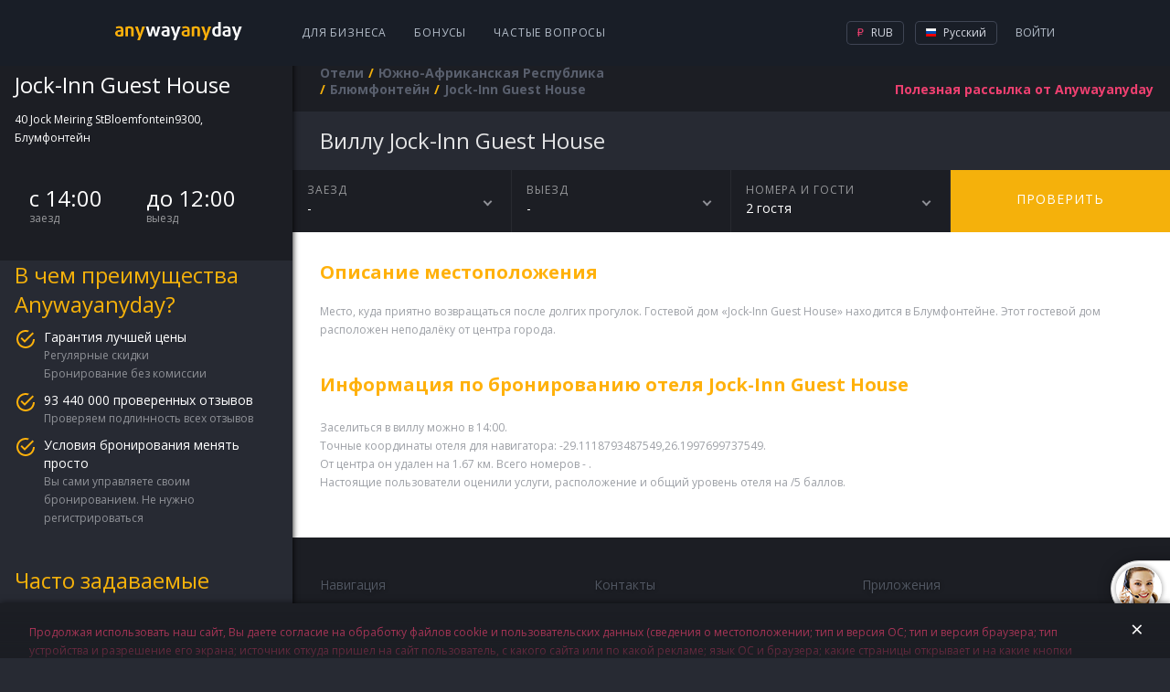

--- FILE ---
content_type: text/html; charset=utf-8
request_url: https://hotels.anywayanyday.com/catalog/south-africa/bloemfontein/jock-inn-guest-house/
body_size: 7969
content:
<!DOCTYPE html><html lang="ru"><head><!-- Top.Mail.Ru counter --><script type="text/javascript">var _tmr = window._tmr || (window._tmr = []);_tmr.push({id: "3464130", type: "pageView", start: (new Date()).getTime()});(function (d, w, id) {if (d.getElementById(id)) return;var ts = d.createElement("script"); ts.type = "text/javascript"; ts.async = true; ts.id = id;ts.src = "https://top-fwz1.mail.ru/js/code.js";var f = function () {var s = d.getElementsByTagName("script")[0]; s.parentNode.insertBefore(ts, s);};if (w.opera == "[object Opera]") { d.addEventListener("DOMContentLoaded", f, false); } else { f(); }})(document, window, "tmr-code");</script><!-- /Top.Mail.Ru counter --><meta charset="utf-8" /><meta name="viewport" content="width=device-width, height=device-height, initial-scale=1.0, user-scalable=0, minimum-scale=1.0, maximum-scale=1.0"><title>Забронировать виллу Jock-Inn Guest House в Южно-Африканской Республике онлайн | Блюмфонтейн.  отзыва об отеле, цены и фото номеров,  - рейтинг отеля.</title><meta name="description" content="Забронировать виллу Jock-Inn Guest House (Блюмфонтейн) онлайн в Южно-Африканской Республики.  отзыва 2017 года об отеле, цены и фото номеров.   - рейтинг отеля,  номера,   ресторанов,  бассейна. "><meta name="keywords" content="Забронировать виллу Jock-Inn Guest House онлайн в #CityNameRu в Южно-Африканской Республики.  отзыва об отеле, цены и фото номеров.   - рейтинг отеля."><link rel="apple-touch-icon" sizes="57x57" href='/cms-node-assets/images/favicon/apple-touch-icon-57x57.png'><link rel="apple-touch-icon" sizes="114x114" href='/cms-node-assets/images/favicon/apple-touch-icon-114x114.png'><link rel="apple-touch-icon" sizes="72x72" href='/cms-node-assets/images/favicon/apple-touch-icon-72x72.png'><link rel="apple-touch-icon" sizes="144x144" href='/cms-node-assets/images/favicon/apple-touch-icon-144x144.png'><link rel="apple-touch-icon" sizes="60x60" href='/cms-node-assets/images/favicon/apple-touch-icon-60x60.png'><link rel="apple-touch-icon" sizes="120x120" href='/cms-node-assets/images/favicon/apple-touch-icon-120x120.png'><link rel="apple-touch-icon" sizes="76x76" href='/cms-node-assets/images/favicon/apple-touch-icon-76x76.png'><link rel="apple-touch-icon" sizes="152x152" href='/cms-node-assets/images/favicon/apple-touch-icon-152x152.png'><link rel="apple-touch-icon" sizes="180x180" href='/cms-node-assets/images/favicon/apple-touch-icon-180x180.png?'><link rel="shortcut icon" href='/cms-node-assets/images/favicon/favicon.ico?v=2'><link rel="icon" type="image/png" href='/cms-node-assets/images/favicon/favicon-192x192.png' sizes="192x192"><link rel="icon" type="image/png" href='/cms-node-assets/images/favicon/favicon-160x160.png' sizes="160x160"><link rel="icon" type="image/png" href='/cms-node-assets/images/favicon/favicon-96x96.png' sizes="96x96"><link rel="icon" type="image/png" href='/cms-node-assets/images/favicon/favicon-16x16.png' sizes="16x16"><link rel="icon" type="image/png" href='/cms-node-assets/images/favicon/favicon-32x32.png' sizes="32x32"><meta name="msapplication-TileColor" content="#2b5797"><meta name="msapplication-TileImage" content='/cms-node-assets/images/favicon/mstile-144x144.png'><meta name="msapplication-config" content='/cms-node-assets/images/favicon/browserconfig.xml'><link rel="canonical" href="https://hotels.anywayanyday.com/catalog/south-africa/bloemfontein/jock-inn-guest-house/" /><link rel="stylesheet" type="text/css" href="/cms-node-assets/build/production/Hotel.min.css?v=SN9syyANwZtCSLL73FnxY2taHYviZ67rys8xPjuO4" /><link rel="alternate" href="https://hotels.anywayanyday.com/catalog/south-africa/bloemfontein/jock-inn-guest-house/" hreflang="ru" /><link rel="alternate" href="https://hotels.anywayanyday.com/en/catalog/south-africa/bloemfontein/jock-inn-guest-house/" hreflang="en" /><link rel="alternate" href="https://hotels.anywayanyday.com/uk/catalog/south-africa/bloemfontein/jock-inn-guest-house/" hreflang="uk" /><link rel="alternate" href="https://hotels.anywayanyday.com/de/catalog/south-africa/bloemfontein/jock-inn-guest-house/" hreflang="de" /><script>window.cms = window.cms || {};window.cms.components = {};window.cms.user = {};window.cms.isNewDesign = true;window.cms.isDebug = false;window.cms.env = "production";window.cms.language = 'ru';window.cms.currency = 'RUB';window.cms.hideSupportButton = false;window.cms.isLocal = false;window.awadWidgetConfig = {"target": "_self","activeTab": "hotel","hideTabs": false,"enableAdaptive": true,"container": ".cms-content__awadSearchWidget","language": window.cms.language,"defaultTab": "avia"};</script><script>(function(m,e,t,r,i,k,a){m[i]=m[i]||function(){(m[i].a=m[i].a||[]).push(arguments)};m[i].l=1*new Date();k=e.createElement(t),a=e.getElementsByTagName(t)[0],k.async=1,k.src=r,a.parentNode.insertBefore(k,a)})(window, document, 'script', 'https://mc.yandex.ru/metrika/tag.js', 'ym');window.yamKey = 14225911;window.ym(window.yamKey, "init", {});</script><script>window.cms.map = {};window.cms.gmapKey = "AIzaSyAYjZf1KJixfsrCHuWvzQjjIvdm49Biug8";window.cms.common = {locs: {personalConfirmPopupText: "Продолжая использовать наш сайт, Вы даете согласие на обработку файлов cookie и пользовательских данных (сведения о местоположении; тип и версия ОС; тип и версия браузера; тип устройства и разрешение его экрана; источник откуда пришел на сайт пользователь, с какого сайта или по какой рекламе; язык ОС и браузера; какие страницы открывает и на какие кнопки нажимает пользователь; сумму и параметры заказа, ip-адрес) в целях улучшения качества работы сайта и предусмотренных им сервисов, таргетирования рекламы, в статистических и исследовательских целях."}};document.addEventListener("awad-widget-popup-open", (e) => {const aside = document.querySelector('.cms-bar');aside.style.zIndex=102;});document.addEventListener("awad-widget-popup-close", (e) => {const aside = document.querySelector('.cms-bar');aside.style.zIndex=101;});</script><script>window.cms.destination = "Блюмфонтейн";window.cms.alias = "jock-inn-guest-house";window.cms.country = "south-africa";window.cms.city = "bloemfontein";window.cms.hotelParam = "";window.cms.hotelData = {lat:-29.1118793487549,lng:26.1997699737549};window.cms.locs = window.cms.locs || {};window.cms.locs = {nights: "ночь|ночи|ночей",guests: "гость|гостя|гостей"};</script></head><body class="cms-page-HotelPageViewModel cms-page-HotelPageViewModel--HotelExtendedModel"><!-- Top.Mail.Ru counter --><noscript><div><img src="https://top-fwz1.mail.ru/counter?id=3464130;js=na" style="position:absolute;left:-9999px;" alt="Top.Mail.Ru" /></div></noscript><!-- /Top.Mail.Ru counter --><header class="newLayoutHeader"><div class="newLayoutHeader-wrap"><div class="newLayoutHeader-asideToggle"><div class="newLayoutHeader-asideToggle-button"><div class="newLayoutHeader-asideToggle-buttonIcon"></div></div></div><div class="newLayoutHeader-logo"><a class="newLayoutHeader-logoLink" href="/"  alt="Авиабилеты anywayanyday"><img src="/cms-node-assets/images/logo/logo-hotel.svg" alt="Авиабилеты anywayanyday" /> </a></div><div class="newLayoutHeader-navigation"><div class="newLayoutHeader-navigation-menu"><a href="https://b2b.anywayanyday.com/">Для бизнеса</a><a href="https://anywayanyday.com/awadbonus/">Бонусы</a><a href="https://www.anywayanyday.com/help/">Частые вопросы</a></div></div><div class="newLayoutHeader-openMobileMenu"><div class="newLayoutHeader-openMobileMenu-button"><div class="newLayoutHeader-openMobileMenu-buttonIcon"></div></div><div class="newLayoutHeader-mobileMenu"><div class="newLayoutHeader-mobileMenu-content"><div class="newLayoutHeader-mobileMenu-header"><a class="newLayoutHeader-mobileMenu-headerLogo" href="/"  alt="Авиабилеты anywayanyday"><img src="/cms-node-assets/images/logo/logo-hotel.svg" alt="Авиабилеты anywayanyday" /> </a><div class="newLayoutHeader-mobileMenu-close"></div></div><div class="newLayoutHeader-mobileMenu-contentWrap"><div class="newLayoutHeader-mobileMenu-profile"><a class="newLayoutHeader-mobileMenu-profileButton" href="//www.anywayanyday.com/personal/profile/">Ваш профиль</a></div><div class="newLayoutHeader-mobileMenu-links"><a class="newLayoutHeader-mobileMenu-link newLayoutHeader-mobileMenu-link--external"href="https://anywayanyday.com/transfer/"target="_blank">Трансферы</a><a class="newLayoutHeader-mobileMenu-link newLayoutHeader-mobileMenu-link--external"href="https://lounge.anywayanyday.com/"target="_blank">Бизнес-залы</a><a class="newLayoutHeader-mobileMenu-link" href="https://www.anywayanyday.com/help/covid-19/">COVID-19</a><a class="newLayoutHeader-mobileMenu-link" href="https://b2b.anywayanyday.com/">Для бизнеса</a><a class="newLayoutHeader-mobileMenu-link" href="https://anywayanyday.com/awadbonus/">Бонусы</a><a class="newLayoutHeader-mobileMenu-link" href="https://www.anywayanyday.com/help/">Частые вопросы</a></div><div class="newLayoutHeader-settingsPickers"><div class="cms__dropdown cms__dropdown--currency"><div class="cms__dropdown__text"><i class="icon-currency icon-currency--active icon-rub"></i> RUB</div><ul class="cms__dropdown__list"><li class="cms__dropdown__row"><span class="cms__dropdown__link currency_link" data-href="/ChangeCmsCurrency/?currency=rub&returnUrl=%2Fcatalog%2Fsouth-africa%2Fbloemfontein%2Fjock-inn-guest-house%2F" data-currency="rub"><i class="icon-currency icon-rub"></i> RUB</span></li></ul></div><div class="cms__dropdown cms__dropdown--culture"><div class="cms__dropdown__text"><i class="icon-lang icon--ru"></i> RU</div><ul class="cms__dropdown__list"><li class="cms__dropdown__row"><a class="cms__dropdown__link language_link cms__dropdown__selected" href="/catalog/south-africa/bloemfontein/jock-inn-guest-house/" onClick="window['loc'+'ation']='/ru'+'/catalog/south-africa/bloemfontein/jock-inn-guest-house/';return false;" data-culture="ru"  data-human_culture="RU"><i class="icon-lang icon--ru"></i> RU</a></li><li class="cms__dropdown__row"><a class="cms__dropdown__link language_link " href="/en/catalog/south-africa/bloemfontein/jock-inn-guest-house/" data-culture="en"  data-human_culture="EN"><i class="icon-lang icon--en"></i> EN</a></li><li class="cms__dropdown__row"><a class="cms__dropdown__link language_link " href="/de/catalog/south-africa/bloemfontein/jock-inn-guest-house/" data-culture="de"  data-human_culture="DE"><i class="icon-lang icon--de"></i> DE</a></li></ul></div></div><div class="newLayoutHeader-mobileApps"><div class="newLayoutHeader-mobileApps-title">Наше приложение:</div><div class="newLayoutHeader-mobileApps-list"><a href="https://redirect.appmetrica.yandex.com/serve/749311366308864889" target="_blank" class="newLayoutHeader-mobileApps-item ios-ru"></a><a href="https://redirect.appmetrica.yandex.com/serve/749311366308864889" target="_blank" class="newLayoutHeader-mobileApps-item android-ru"></a><a href="https://redirect.appmetrica.yandex.com/serve/533138580151748392" target="_blank" class="newLayoutHeader-mobileApps-item gallery-ru"></a></div></div></div></div></div></div><div class="newLayoutHeader-accountBlock"><!-- start auth --><div class="cms-auth"><div class="cms-auth__step cms-auth__step-0"><div class="cms-auth__legend js-showauth"><div class="cms-auth__text">Войти</div><div class="cms-auth__icon"></div></div><div class="cms-auth__legendHeader"><a class="cms-auth__legendHeader-logo" href="/"  alt="Авиабилеты anywayanyday"><img src="/cms-node-assets/images/logo/logo-hotel.svg" alt="Авиабилеты anywayanyday" /> </a><div class="cms-auth__close"></div></div><div class="cms-auth__form js-form"><div class="cms-auth__formContent"><ul class="cms-auth__tab-group"><li class="cms-auth__tab active"><a class="cms-auth__link" href="#login">Вход</a></li><li class="cms-auth__tab cms-auth__tab-forgot active"><a class="cms-auth__link" href="#forgot">Восстановление пароля</a></li></ul><div class="cms-auth__tab-content"><div id="login" class="cms-auth__tab-link"><form action="/ajax/authorize2/" class="cms-auth__formPost" method="post"><div class="field-wrap"><label class="field-wrap__label">Электронная почта</label><input placeholder="Ваша почта" name="login" type="text" class="field-wrap__input" required="required" autocomplete="off" data-parsley-required-message="Адреc должен иметь вид mail@example.com"/></div><ul class="cms-inauth__tab-group"><li class="cms-inauth__tab active" data-is-password="1"><a class="cms-inauth__link" href="#Password">Ваш пароль</a></li><li class="cms-inauth__tab "><a class="cms-inauth__link" href="#Number">Номер заказа</a></li></ul><div class="cms-inauth__tab-content"><div id="Password" class="cms-inauth__tab-link"><div class="field-wrap"><label class="field-wrap__label">Пароль</label><input placeholder="Ваш пароль" class="field-wrap__input" name="password" type="password" required="required" data-parsley-required-message="Необходимо заполнить поле" autocomplete="off"/><div class="field-wrap__passwordToggler"></div></div></div><div id="Number" class="cms-inauth__tab-link"><div class="field-wrap"><label class="field-wrap__label">Номер заказа</label><input placeholder="Ваш номер заказа" name="order" class="field-wrap__input" type="text" pattern="\d+" data-parsley-required-message="Необходимо заполнить поле" data-parsley-pattern-message="Поле должно содержать одни цифры" autocomplete="off"/></div></div></div><button class="button button-block">Войти</button></form></div><div id="forgot" class="cms-auth__tab-link"><form class="cms-auth__formForgot" method="post"><p>Мы отправим вам ссылку на восстановление пароля на почту</p><div class="field-wrap"><label class="field-wrap__label">Электронная почта</label><input placeholder="Ваша почта" name="email" type="email" class="field-wrap__input" required="required" autocomplete="off" data-sh1thapp3ns-message="Что-то пошло не так" data-parsley-type-message="Адреc должен иметь вид mail@example.com" data-parsley-required-message="Адреc должен иметь вид mail@example.com"/></div><button class="button button-block">Отправить</button><p class="forgot"><a class="cms-auth__link cms-auth__link-remembered" href="#">Я вспомнил пароль!</a></p></form></div><div id="forgotSuccess" class="cms-auth__tab-link"><p class="forgot forgot-success">Спасибо!&lt;br&gt;Ссылка на восстановление пароля отправлена на<span class="forgot__email"></span></p></div></div></div></div></div><div class="cms-auth__step cms-auth__step-1"><a class="cms-auth__legend cms-auth__legend-gray js-toggleUserMenu" href="#"><span class="cms-auth__avatar"></span></a><div class="cms-auth__close"></div><ul class="cms-auth__userMenu"><li class="cms-auth__userMenu__row"><a class="cms-auth__userMenu__item" href="//www.anywayanyday.com/personal/">Мои заказы</a></li><li class="cms-auth__userMenu__row cms-auth__userMenu-for-physic"><a class="cms-auth__userMenu__item" href="//www.anywayanyday.com/personal/profile/">Мой профиль</a></li><li class="cms-auth__userMenu__row cms-auth__userMenu-for-physic"><a class="cms-auth__userMenu__item" href="//www.anywayanyday.com/personal/bonusaccount/">Бонусный счёт</a></li><li class="cms-auth__userMenu__row cms-auth__userMenu-for-physic"><a class="cms-auth__userMenu__item" href="//www.anywayanyday.com/personal/notebook/">Записная книжка</a></li><li class="cms-auth__userMenu__row"><a class="cms-auth__userMenu__item js-logout" href="#">Выйти</a></li></ul></div></div><!-- end auth --></div><div class="newLayoutHeader-settingsBlock newLayoutHeader-settingsPickers"><div class="cms__dropdown cms__dropdown--currency"><div class="cms__dropdown__text"><i class="icon-currency icon-currency--active icon-rub"></i> RUB</div><ul class="cms__dropdown__list"><li class="cms__dropdown__row"><span class="cms__dropdown__link currency_link" data-href="/ChangeCmsCurrency/?currency=rub&returnUrl=%2Fcatalog%2Fsouth-africa%2Fbloemfontein%2Fjock-inn-guest-house%2F" data-currency="rub"><i class="icon-currency icon-rub"></i> RUB</span></li></ul></div><div class="cms__dropdown cms__dropdown--culture"><div class="cms__dropdown__text"><i class="icon-lang icon--ru"></i> Русский</div><ul class="cms__dropdown__list"><li class="cms__dropdown__row"><a class="cms__dropdown__link language_link cms__dropdown__selected" href="/catalog/south-africa/bloemfontein/jock-inn-guest-house/" onClick="window['loc'+'ation']='/ru'+'/catalog/south-africa/bloemfontein/jock-inn-guest-house/';return false;" data-culture="ru"  data-human_culture="RU"><i class="icon-lang icon--ru"></i> Русский</a></li><li class="cms__dropdown__row"><a class="cms__dropdown__link language_link " href="/en/catalog/south-africa/bloemfontein/jock-inn-guest-house/" data-culture="en"  data-human_culture="EN"><i class="icon-lang icon--en"></i> English</a></li><li class="cms__dropdown__row"><a class="cms__dropdown__link language_link " href="/de/catalog/south-africa/bloemfontein/jock-inn-guest-house/" data-culture="de"  data-human_culture="DE"><i class="icon-lang icon--de"></i> Deutsch</a></li></ul></div></div></div></header><div class="cms-wrapper"><aside class="cms-bar"><div class="cms-bar__wrap"><div class="hotel-sidebar"><div class="hotel-sidebar__details"><div class="hotel-sidebar__details__top"><h2 class="hotel-sidebar__details__top__title">Jock-Inn Guest House</h2><div class="hotel-sidebar__details__top__location">40 Jock Meiring StBloemfontein9300, Блумфонтейн <div class="hotel-sidebar__details__top__rating"></div></div><div class="hotel-sidebar__details__bottom"><div class="hotel-sidebar__details__bottom__amenities"></div><div class="hotel-sidebar__details__bottom__basic-info"><div class="hotel-sidebar__details__bottom__elem"><div class="hotel-sidebar__details__bottom__elem--value">с 14:00</div><div class="hotel-sidebar__details__bottom__elem--text">заезд</div></div><div class="hotel-sidebar__details__bottom__elem"><div class="hotel-sidebar__details__bottom__elem--value">до 12:00</div><div class="hotel-sidebar__details__bottom__elem--text">выезд</div></div></div></div></div><div class="hotel-sidebar__promo"><h2 class="hotel-sidebar__promo__title">В чем преимущества Anywayanyday?</h2><div class="hotel-sidebar__promo__content"><div class="hotel-sidebar__promo__item"><div class="hotel-sidebar__promo__item__title">Гарантия лучшей цены</div><div class="hotel-sidebar__promo__item__content"><div class="hotel-sidebar__promo__item__value">Регулярные скидки</div><div class="hotel-sidebar__promo__item__value">Бронирование без комиссии</div></div></div><div class="hotel-sidebar__promo__item"><div class="hotel-sidebar__promo__item__title">93 440 000 проверенных отзывов</div><div class="hotel-sidebar__promo__item__content"><div class="hotel-sidebar__promo__item__value">Проверяем подлинность всех отзывов</div></div></div><div class="hotel-sidebar__promo__item"><div class="hotel-sidebar__promo__item__title">Условия бронирования менять просто</div><div class="hotel-sidebar__promo__item__content"><div class="hotel-sidebar__promo__item__value">Вы сами управляете своим бронированием. Не нужно регистрироваться</div></div></div></div></div><div class="hotel-sidebar__questions"><h2 class="hotel-sidebar__questions__title">Часто задаваемые вопросы</h2><div class="hotel-questions__content"><a class="hotel-sidebar__questions__item" href="https://www.anywayanyday.com/help/oteli/kak-iskat-oteli-na-sajte/" target="_blank">Как искать отели на Anywayanyday?</a><a class="hotel-sidebar__questions__item" href="https://www.anywayanyday.com/help/oteli/kak-vybrat-otel/" target="_blank">Как выбрать отель?</a></div><a class="hotel-sidebar__questions__button" href="https://www.anywayanyday.com/help/oteli/" target="_blank">Подробнее</a></div><div class="hotel-sidebar__seo wysiwyg"><p style="text-transform:uppercase;">Jock-Inn Guest House</p><p><p>Jock-Inn Guest House</p></p></div></div></div></aside><section class="cms-container "><header class="cms-container__head" ><div class="subscribe-new" data-step="0"><form class="j-subscriptionForm"><div class="subscriptionForm"><div class="subscriptionForm-step subscriptionForm-step-0"><a class="subscription-text j-subscribe-new__show" href="#"><span class="subscription-text--full">Полезная рассылка от Anywayanyday</span><span class="subscription-text--short">Рассылка</span></a></div><div class="subscriptionForm-step subscriptionForm-step-1"><div class="field-wrap"><label class="field-wrap__label">Электронная почта</label><input placeholder="Ваша почта" class="field-wrap__input" type="email" name="email" required="required" autocomplete="off" data-sh1thapp3ns-message="Что-то пошло не так" data-parsley-required-message="Адреc должен иметь вид mail@example.com" data-parsley-type-message="Адреc должен иметь вид mail@example.com" /></div><button type="submit" class="button button-block">Подписаться</button></div><div class="subscriptionForm-step subscriptionForm-step-2"><span class="i-a-c i-a-mail i-a-c-mail-sent i-a-3x"></span><span class="subscription-text">Спасибо. Теперь вы будете получать наши письма.</span></div></div></form></div><nav class="cms__breadCrumbs"><ul class="breadcrumb" itemscope itemtype="https://schema.org/BreadcrumbList"><li class="first" itemprop="itemListElement" itemscope itemtype="https://schema.org/ListItem"><a href="https://hotels.anywayanyday.com/" title="Отели" itemprop="item"><span itemprop="name">Отели</span></a><meta itemprop="position" content="1" /></li><li itemprop="itemListElement" itemscope itemtype="https://schema.org/ListItem"><a href="/catalog/south-africa/" title="Южно-Африканская Республика" itemprop="item"><span itemprop="name">Южно-Африканская Республика</span></a><meta itemprop="position" content="2" /></li><li itemprop="itemListElement" itemscope itemtype="https://schema.org/ListItem"><a href="/catalog/south-africa/bloemfontein/" title="Блюмфонтейн" itemprop="item"><span itemprop="name">Блюмфонтейн</span></a><meta itemprop="position" content="3" /></li><li class="last"><span>Jock-Inn Guest House</span></li></ul></nav></header><section class="cms-content"><div class="cms-hotel"><h1 class="cms-hotel-city__header" ><span style="text-transform:capitalize">виллу</span> Jock-Inn Guest House</h1><div class="cms-hotel__gallery"></div><div class="cms-hotel__dropdowns"><div class="cms-hotel__dropdowns__elem cms-hotel__dropdowns__elem--calendar"><div class="cms-hotel__dropdowns__elem__firstline">заезд</div><div class="cms-hotel__dropdowns__elem__secondline"><span id="datepicker">-</span></div></div><div class="cms-hotel__dropdowns__elem cms-hotel__dropdowns__elem--calendar"><div class="cms-hotel__dropdowns__elem__firstline">выезд</div><div class="cms-hotel__dropdowns__elem__secondline"><span id="datepicker2">-</span><span id="hotel-staydays"></span></div></div><div class="cms-hotel__dropdowns__calendar"></div><div class="cms-hotel__dropdowns__elem cms-hotel__dropdowns__elem--guest"><div class="cms-hotel__dropdowns__elem--guest__wrap"><div class="cms-hotel__dropdowns__elem__firstline">Номера и гости</div><div class="cms-hotel__dropdowns__elem__secondline">2    гостя</div></div><div class="cms-hotel__dropdowns__elem--guest__drop"><div class="guest-calculator guest-calculator--disable"><div class="guest-calculator__control guest-calculator--minus">–</div><div class="guest-calculator__value-content"><div class="guest-calculator__value-wrapper"><div class="guest-calculator__value">x1</div><div class="guest-calculator__placeholder">Гости</div></div></div><div class="guest-calculator__control guest-calculator--plus">+</div></div></div></div><a href="#" class="cms-hotel__dropdowns__elem--check">Проверить</a></div><div class="cms-hotel__description cms-hotel__description--wysiwyg wysiwyg"><h2>Описание местоположения</h2><p>Место, куда приятно возвращаться после долгих прогулок. Гостевой дом «Jock-Inn Guest House» находится в Блумфонтейне. Этот гостевой дом расположен неподалёку от центра города.</p><br /><h2>Информация по бронированию отеля Jock-Inn Guest House</h2><p><p>Заселиться в виллу можно в 14:00.<br /> Точные координаты отеля для навигатора: -29.1118793487549,26.1997699737549. <br />От центра он удален на 1.67 км. Всего номеров - .<br /> Настоящие пользователи оценили услуги, расположение и общий уровень отеля на /5 баллов. <br /> </p><p></p><p></p></p></div><div class="cms-subscribe-mobile   "><h3 class="cms-subscribe-mobile__title">Полезная рассылка от Any<span class="cms-subscribe-mobile__title__blue">way</span>any<span class="cms-subscribe-mobile__title__blue">day</span></h3><div class="cms-subscribe-mobile__steps"><div class="cms-subscribe-mobile__step cms-subscribe-mobile__step--1"><form class="cms-subscribe-mobile__form"><label class="cms-subscribe-mobile__label">Ваша почта<input class="cms-subscribe-mobile__input" name="email" value="" type="email" placeholder="Ваша почта" required="required" autocomplete="off" data-sh1thapp3ns-message="Что-то пошло не так" data-parsley-required-message="Адреc должен иметь вид mail@example.com" data-parsley-type-message="Адреc должен иметь вид mail@example.com"maxlength="9999"></label><button type="submit" class="cms-subscribe-mobile__btn"><i class="i-a-c i-a-c-chevron-right-light"></i></button></form></div><div class="cms-subscribe-mobile__step cms-subscribe-mobile__step--2"><i class="i-a-c i-a-c-mail-sent"></i> Спасибо. Теперь вы будете получать наши письма.</div></div></div><div class="popup-hotel-map"><div class="popup-hotel-map__head"><div class="popup-hotel-map__logo"></div><h2 class="popup-hotel-map__title">Jock-Inn Guest House</h2></div><div class="popup-hotel-map__close">×</div><div class="popup-hotel-map__map"></div></div></div><footer class="awad-cms-footer "><div class="awad-cms-footer__wrap"><div class="awad-cms-footer__row awad-cms-footer__row--1"><div class="awad-cms-footer__col awad-cms-footer__col-nav"><h3>Навигация</h3><div class="awad-cms-footer__block"><div class="awad-cms-footer__linkWrap"><a href="https://www.anywayanyday.com/routes/moscow-st-petersburg/" >Авиабилеты из Москвы в Санкт-Петербург</a></div><div class="awad-cms-footer__linkWrap"><a href="https://hotels.anywayanyday.com" target="_blank">Забронировать отель, гостиницу, хостел</a></div><div class="awad-cms-footer__linkWrap"><a href="https://trains.anywayanyday.com/trains/eurorails/" >ЖД билеты по Европе</a></div><div class="awad-cms-footer__linkWrap"><a href="https://trains.anywayanyday.com/trains/rzd/" >РЖД билеты</a></div><div class="awad-cms-footer__linkWrap"><a href="https://chrome.google.com/webstore/detail/anywayanyday/hcgcpohihjciocfdamcgohlbkbgmblpn/reviews?hl=ru" target="_blank">Расширение для Google Chrome </a></div><div class="awad-cms-footer__linkWrap"><a href="https://www.anywayanyday.com/routes/" >Популярные направления</a></div><div class="awad-cms-footer__linkWrap"><a href="https://www.anywayanyday.com/countries/" >Популярные страны</a></div><div class="awad-cms-footer__linkWrap"><a href="https://www.anywayanyday.com/cities/" >Популярные города</a></div><div class="awad-cms-footer__linkWrap"><a href="https://www.anywayanyday.com/airports/" >Аэропорты</a></div><div class="awad-cms-footer__linkWrap"><a href="https://www.anywayanyday.com/airlines/" >Авиакомпании</a></div></div><div class="awad-cms-footer__block"><div class="awad-cms-footer__linkWrap"><a href="https://www.anywayanyday.com/awadbonus/" >Бонусная программа</a></div><div class="awad-cms-footer__linkWrap"><a href="https://b2b.anywayanyday.com/b2b/corporate/" >Авиабилеты корпоративным клиентам</a></div><div class="awad-cms-footer__linkWrap"><a href="https://b2b.anywayanyday.com/b2b/agency/" >Партнерская программа для турагентств</a></div></div><div class="awad-cms-footer__block"><div class="awad-cms-footer__linkWrap"><a href="https://corp.anywayanyday.com/" >О компании </a></div><div class="awad-cms-footer__linkWrap"><a href="https://www.anywayanyday.com/blog/" >Блог</a></div><div class="awad-cms-footer__linkWrap"><a href="https://www.anywayanyday.com/cms/pages/legal-documents/" target="_blank">Правовые документы</a></div><div class="awad-cms-footer__linkWrap"><a href="https://www.anywayanyday.com/help/" >Вопросы и ответы</a></div></div></div><div class="awad-cms-footer__col"><div class="awad-cms-footer__row awad-cms-footer__row--1-1"><div class="awad-cms-footer__col"><h3>Контакты</h3><div class="awad-cms-footer__block"><div class="awad-cms-footer__linkWrap"><a href="tel:88007757753" class="awad-cms-footer__call awad-cms-footer__call-1">8 800 775 775 3</a></div><div class="awad-cms-footer__linkWrap"><a href="tel:+74953636164 "class="awad-cms-footer__call awad-cms-footer__call-4">+7 495 363 61 64<br /><span class="awad-cms-footer__call-comment">Для звонков из-за рубежа</span></a></div></div></div><div class="awad-cms-footer__col awad-cms-footer__col-apps"><h3>Приложения</h3><div class="awad-cms-footer__block"><a class="awad-cms-footer__mob awad-cms-footer__mob-gplay-ru" href="https://redirect.appmetrica.yandex.com/serve/749311366308864889" target="_blank" title="Get it on Google play"></a><a class="awad-cms-footer__mob awad-cms-footer__mob-appstore-ru" href="https://redirect.appmetrica.yandex.com/serve/749311366308864889" target="_blank" title="Available on the App Store"></a><a class="awad-cms-footer__mob awad-cms-footer__mob-gallery-ru" href="https://redirect.appmetrica.yandex.com/serve/533138580151748392" target="_blank" title="Available on the App Store"></a></div></div></div><div class="awad-cms-footer__row awad-cms-footer__row--1-2"><div class="awad-cms-footer__col"><div class="awad-cms-footer-links"><div class="awad-cms-footer__linkWrap"><a href="http://zingaya.com/widget/bca6b1c4832625cc8af5c26c139fe1d9" target="_blank" class="awad-cms-footer__call awad-cms-footer__call-online">Позвонить он-лайн</a></div><div class="awad-cms-footer__linkWrap"><a href="mailto:info@anywayanyday.com" class="awad-cms-footer__call awad-cms-footer__call-email">info@anywayanyday.com</a></div><div class="awad-cms-footer__block"><h3>Наши социальные сети</h3><div class="awad-cms-footer__linkWrap"><a class="awad-cms-footer__social awad-cms-footer__social-vk"href="http://vk.com/anywayanyday" target="_blank"></a><a class="awad-cms-footer__social awad-cms-footer__social-telegram"href="https://t.me/awadtickets" target="_blank"></a></div></div></div></div><div class="awad-cms-footer__col"><div class="awad-cms-footer-links"><h3>Способы оплаты</h3><div class="awad-cms-footer__linkWrap"><span class="awad-cms-footer__paySystem awad-cms-footer__paySystem-mc" title="MasterCard"></span><span class="awad-cms-footer__paySystem awad-cms-footer__paySystem-visa" title="Visa"></span><span class="awad-cms-footer__paySystem awad-cms-footer__paySystem-mir" title="Мир"></span><span class="awad-cms-footer__paySystem awad-cms-footer__paySystem-sber" title="sberPay"></span></div></div></div></div></div></div></div></footer></section></section><div class='cms__loader'></div></div><script src="/cms-node-assets/build/production/Hotel.min.js?v=SN9syyANwZtCSLL73FnxY2taHYviZ67rys8xPjuO4"></script><!--  @ v.202510201519524200300.466 (2026-01-17T19:19:56.220Z) #2267--></body></html>

--- FILE ---
content_type: image/svg+xml
request_url: https://hotels.anywayanyday.com/cms-node-assets/build/production/8c3a5891d6ca0d8117cd0d4c8ba024c4.svg
body_size: 7119
content:
<svg width="110" height="32" viewBox="0 0 110 32" fill="none" xmlns="http://www.w3.org/2000/svg">
<g clip-path="url(#clip0)">
<path d="M105.284 0H4.04938C1.81297 0 0 1.79086 0 4V28C0 30.2091 1.81297 32 4.04938 32H105.284C107.52 32 109.333 30.2091 109.333 28V4C109.333 1.79086 107.52 0 105.284 0Z" fill="black"/>
<path d="M105.284 0.64C106.186 0.64 107.051 0.993999 107.689 1.62412C108.327 2.25424 108.685 3.10887 108.685 4V28C108.685 28.8911 108.327 29.7458 107.689 30.3759C107.051 31.006 106.186 31.36 105.284 31.36H4.04938C3.14725 31.36 2.28207 31.006 1.64417 30.3759C1.00627 29.7458 0.647901 28.8911 0.647901 28V4C0.647901 3.10887 1.00627 2.25424 1.64417 1.62412C2.28207 0.993999 3.14725 0.64 4.04938 0.64H105.284ZM105.284 0H4.04938C2.97542 0 1.94544 0.421427 1.18604 1.17157C0.42663 1.92172 0 2.93913 0 4V28C0 29.0609 0.42663 30.0783 1.18604 30.8284C1.94544 31.5786 2.97542 32 4.04938 32H105.284C106.358 32 107.388 31.5786 108.147 30.8284C108.907 30.0783 109.333 29.0609 109.333 28V4C109.333 2.93913 108.907 1.92172 108.147 1.17157C107.388 0.421427 106.358 0 105.284 0Z" fill="#A6A6A6"/>
<path d="M54.5119 17.3997C53.8401 17.4029 53.1843 17.605 52.6273 17.9805C52.0703 18.356 51.637 18.8881 51.3821 19.5096C51.1272 20.1312 51.0622 20.8143 51.1952 21.4728C51.3282 22.1312 51.6532 22.7356 52.1294 23.2095C52.6055 23.6834 53.2113 24.0056 53.8704 24.1355C54.5295 24.2654 55.2123 24.1971 55.8327 23.9393C56.453 23.6815 56.9831 23.2457 57.356 22.687C57.7289 22.1282 57.9279 21.4715 57.9279 20.7997C57.9344 20.3501 57.8504 19.9037 57.6808 19.4872C57.5113 19.0707 57.2596 18.6925 56.9409 18.3753C56.6222 18.0581 56.2429 17.8082 55.8256 17.6406C55.4083 17.473 54.9615 17.3911 54.5119 17.3997V17.3997ZM54.5119 22.8637C54.0988 22.8926 53.6865 22.7965 53.3287 22.588C52.9708 22.3795 52.684 22.0681 52.5055 21.6945C52.327 21.3208 52.265 20.902 52.3276 20.4926C52.3903 20.0832 52.5746 19.7022 52.8567 19.3989C53.1387 19.0957 53.5055 18.8843 53.9093 18.7923C54.3131 18.7003 54.7352 18.7319 55.1208 18.883C55.5064 19.0341 55.8377 19.2976 56.0715 19.6395C56.3053 19.9813 56.4309 20.3856 56.4319 20.7997C56.4448 21.0621 56.405 21.3244 56.3149 21.5712C56.2248 21.818 56.0861 22.0443 55.9072 22.2366C55.7283 22.429 55.5126 22.5836 55.273 22.6913C55.0333 22.799 54.7745 22.8576 54.5119 22.8637ZM47.0639 17.3997C46.3918 17.4013 45.7352 17.602 45.1771 17.9766C44.6191 18.3511 44.1845 18.8827 43.9284 19.5041C43.6723 20.1255 43.6061 20.8089 43.7382 21.4679C43.8703 22.1269 44.1947 22.732 44.6706 23.2067C45.1464 23.6814 45.7522 24.0044 46.4115 24.1349C47.0708 24.2655 47.754 24.1977 48.3748 23.9401C48.9957 23.6826 49.5262 23.2468 49.8994 22.6878C50.2727 22.1289 50.4719 21.4718 50.4719 20.7997C50.4784 20.3501 50.3944 19.9037 50.2248 19.4872C50.0553 19.0707 49.8036 18.6925 49.4849 18.3753C49.1662 18.0581 48.7869 17.8082 48.3696 17.6406C47.9523 17.473 47.5055 17.3911 47.0559 17.3997H47.0639ZM47.0639 22.8637C46.6506 22.8942 46.2376 22.7996 45.8788 22.5921C45.52 22.3847 45.2319 22.074 45.0522 21.7006C44.8724 21.3271 44.8092 20.9082 44.8708 20.4984C44.9325 20.0885 45.1161 19.7067 45.3977 19.4027C45.6794 19.0986 46.0461 18.8864 46.45 18.7936C46.854 18.7009 47.2765 18.7319 47.6626 18.8827C48.0486 19.0334 48.3804 19.2969 48.6146 19.6388C48.8489 19.9807 48.9748 20.3852 48.9759 20.7997C48.9888 21.0621 48.949 21.3244 48.8589 21.5712C48.7688 21.818 48.6301 22.0443 48.4512 22.2366C48.2723 22.429 48.0566 22.5836 47.817 22.6913C47.5773 22.799 47.3185 22.8576 47.0559 22.8637H47.0639ZM38.1919 18.4477V19.8877H41.6479C41.5937 20.5659 41.3118 21.2059 40.8479 21.7037C40.5021 22.0559 40.0865 22.3318 39.6277 22.5137C39.1688 22.6955 38.677 22.7794 38.1839 22.7597C37.1655 22.7597 36.1887 22.3551 35.4686 21.635C34.7485 20.9149 34.3439 19.9381 34.3439 18.9197C34.3439 17.9013 34.7485 16.9246 35.4686 16.2044C36.1887 15.4843 37.1655 15.0797 38.1839 15.0797C39.1581 15.0638 40.0989 15.4349 40.7999 16.1117L41.8159 15.0957C41.3427 14.6165 40.7781 14.2372 40.1556 13.9802C39.5331 13.7233 38.8653 13.5939 38.1919 13.5997C37.4807 13.572 36.7712 13.6882 36.106 13.9413C35.4408 14.1944 34.8335 14.5791 34.3205 15.0725C33.8075 15.5659 33.3994 16.1578 33.1207 16.8127C32.8419 17.4675 32.6982 18.172 32.6982 18.8837C32.6982 19.5954 32.8419 20.2999 33.1207 20.9547C33.3994 21.6096 33.8075 22.2015 34.3205 22.6949C34.8335 23.1883 35.4408 23.5731 36.106 23.8261C36.7712 24.0792 37.4807 24.1954 38.1919 24.1677C38.8766 24.1986 39.5601 24.0826 40.1962 23.8273C40.8324 23.572 41.4065 23.1834 41.8799 22.6877C42.718 21.7668 43.1655 20.5563 43.1279 19.3117C43.1305 19.0085 43.1037 18.7057 43.0479 18.4077L38.1919 18.4477ZM74.4399 19.5677C74.2313 18.9539 73.8411 18.4179 73.3211 18.0308C72.8011 17.6436 72.1758 17.4236 71.5279 17.3997C71.0903 17.3988 70.6572 17.4878 70.2553 17.6609C69.8534 17.8341 69.4913 18.0879 69.1914 18.4065C68.8915 18.7252 68.6601 19.102 68.5116 19.5136C68.3631 19.9252 68.3005 20.363 68.3279 20.7997C68.3182 21.2468 68.3987 21.6913 68.5646 22.1067C68.7305 22.522 68.9784 22.8996 69.2935 23.217C69.6087 23.5343 69.9845 23.7849 70.3986 23.9538C70.8128 24.1226 71.2567 24.2063 71.7039 24.1997C72.2635 24.2027 72.8151 24.0669 73.3093 23.8044C73.8036 23.542 74.225 23.161 74.5359 22.6957L73.3759 21.8957C73.2028 22.1843 72.9577 22.4231 72.6646 22.5885C72.3715 22.754 72.0405 22.8406 71.7039 22.8397C71.3574 22.8529 71.0149 22.7616 70.721 22.5775C70.427 22.3934 70.1953 22.1252 70.0559 21.8077L74.6079 19.9277L74.4399 19.5677ZM69.7999 20.7037C69.7837 20.4563 69.817 20.2081 69.8979 19.9737C69.9788 19.7392 70.1057 19.5233 70.2711 19.3386C70.4365 19.1538 70.6371 19.0039 70.8611 18.8976C71.0852 18.7914 71.3282 18.7309 71.5759 18.7197C71.8339 18.7027 72.0913 18.7619 72.316 18.8899C72.5407 19.0179 72.7229 19.2091 72.8399 19.4397L69.7999 20.7037ZM66.1039 23.9997H67.5999V13.9997H66.1039V23.9997ZM63.6559 18.1597H63.5999C63.3744 17.9076 63.0982 17.706 62.7894 17.5682C62.4806 17.4303 62.1461 17.3593 61.8079 17.3597C60.9336 17.4021 60.1092 17.7792 59.5055 18.413C58.9017 19.0467 58.565 19.8884 58.565 20.7637C58.565 21.639 58.9017 22.4807 59.5055 23.1144C60.1092 23.7482 60.9336 24.1253 61.8079 24.1677C62.1469 24.1734 62.483 24.1047 62.7926 23.9665C63.1023 23.8283 63.3778 23.6239 63.5999 23.3677H63.6479V23.8557C63.6479 25.1597 62.9519 25.8557 61.8319 25.8557C61.4589 25.847 61.0969 25.7274 60.792 25.5123C60.4871 25.2972 60.2532 24.9962 60.1199 24.6477L58.8159 25.1917C59.0614 25.7888 59.4796 26.2989 60.017 26.6567C60.5543 27.0145 61.1863 27.2036 61.8319 27.1997C63.5839 27.1997 65.0319 26.1677 65.0319 23.6557V17.5997H63.6559V18.1597ZM61.9439 22.8637C61.4278 22.8182 60.9476 22.5811 60.5977 22.199C60.2478 21.817 60.0538 21.3177 60.0538 20.7997C60.0538 20.2817 60.2478 19.7824 60.5977 19.4004C60.9476 19.0183 61.4278 18.7812 61.9439 18.7357C62.1997 18.7488 62.4504 18.813 62.6811 18.9245C62.9117 19.036 63.1177 19.1926 63.287 19.3849C63.4562 19.5772 63.5852 19.8015 63.6664 20.0445C63.7477 20.2875 63.7794 20.5443 63.7599 20.7997C63.7817 21.0563 63.7513 21.3146 63.6704 21.559C63.5896 21.8035 63.46 22.029 63.2895 22.2219C63.119 22.4149 62.9111 22.5712 62.6784 22.6815C62.4458 22.7918 62.1932 22.8538 61.9359 22.8637H61.9439ZM81.4479 13.9997H77.8719V23.9997H79.3679V20.2077H81.4559C81.8823 20.2383 82.3104 20.1808 82.7135 20.0387C83.1166 19.8966 83.4862 19.6729 83.7991 19.3817C84.112 19.0905 84.3616 18.7379 84.5322 18.346C84.7028 17.954 84.7909 17.5312 84.7909 17.1037C84.7909 16.6762 84.7028 16.2534 84.5322 15.8614C84.3616 15.4695 84.112 15.1169 83.7991 14.8257C83.4862 14.5345 83.1166 14.3108 82.7135 14.1687C82.3104 14.0266 81.8823 13.9691 81.4559 13.9997H81.4479ZM81.4479 18.7997H79.3599V15.3917H81.4799C81.935 15.3917 82.3715 15.5725 82.6933 15.8943C83.0151 16.2161 83.1959 16.6526 83.1959 17.1077C83.1959 17.5628 83.0151 17.9993 82.6933 18.3211C82.3715 18.6429 81.935 18.8237 81.4799 18.8237L81.4479 18.7997ZM90.6719 17.3597C90.1273 17.3272 89.585 17.4544 89.1117 17.7259C88.6384 17.9973 88.2548 18.4012 88.0079 18.8877L89.3359 19.4397C89.4668 19.1984 89.6651 19.0003 89.9066 18.8697C90.148 18.739 90.4223 18.6813 90.6959 18.7037C90.8858 18.6815 91.0782 18.6974 91.2619 18.7504C91.4457 18.8033 91.617 18.8924 91.7659 19.0123C91.9149 19.1322 92.0384 19.2805 92.1294 19.4487C92.2204 19.6168 92.277 19.8014 92.2959 19.9917V20.0957C91.8154 19.8413 91.2796 19.7094 90.7359 19.7117C89.3039 19.7117 87.8559 20.5117 87.8559 21.9597C87.87 22.2685 87.9459 22.5712 88.0791 22.8501C88.2123 23.1291 88.4 23.3784 88.6312 23.5835C88.8624 23.7886 89.1324 23.9453 89.4252 24.0443C89.718 24.1432 90.0277 24.1825 90.3359 24.1597C90.7126 24.1868 91.0897 24.1119 91.4275 23.943C91.7654 23.7741 92.0515 23.5173 92.2559 23.1997H92.3039V23.9997H93.7439V20.1517C93.7439 18.3997 92.4159 17.3837 90.7119 17.3837L90.6719 17.3597ZM90.4879 22.8397C89.9999 22.8397 89.3199 22.5917 89.3199 21.9917C89.3199 21.1917 90.1679 20.9277 90.9199 20.9277C91.3951 20.916 91.8648 21.032 92.2799 21.2637C92.2299 21.6968 92.025 22.0973 91.7031 22.3913C91.3811 22.6853 90.9638 22.8531 90.5279 22.8637L90.4879 22.8397ZM98.9919 17.5997L97.2799 21.9357H97.2319L95.4559 17.5997H93.8559L96.5199 23.6637L94.9999 27.0317H96.5599L100.656 17.5997H98.9919ZM85.5439 23.9997H87.0399V13.9997H85.5439V23.9997Z" fill="white"/>
<path d="M8.35231 6.03159C8.09156 6.34447 7.95995 6.74502 7.98431 7.15159V24.8476C7.95995 25.2542 8.09156 25.6547 8.35231 25.9676L8.40831 26.0236L18.3203 16.1196V15.8876L8.40831 5.97559L8.35231 6.03159Z" fill="url(#paint0_linear)"/>
<path d="M21.6003 19.4242L18.3203 16.1202V15.8882L21.6003 12.5762L21.6723 12.6162L25.6003 14.8482C26.7203 15.4802 26.7203 16.5202 25.6003 17.1602L21.6883 19.3842L21.6003 19.4242Z" fill="url(#paint1_linear)"/>
<path d="M21.6956 19.376L18.3196 16L8.35156 25.968C8.57985 26.1687 8.87108 26.2833 9.17491 26.2921C9.47874 26.3008 9.77608 26.2032 10.0156 26.016L21.7036 19.376" fill="url(#paint2_linear)"/>
<path d="M21.6958 12.6236L10.0078 5.98365C9.76827 5.79646 9.47092 5.69881 9.16709 5.70757C8.86326 5.71634 8.57204 5.83097 8.34375 6.03165L18.3198 15.9996L21.6958 12.6236Z" fill="url(#paint3_linear)"/>
<path opacity="0.2" d="M21.5996 19.3037L10.0076 25.9037C9.77659 26.0764 9.49595 26.1697 9.20756 26.1697C8.91918 26.1697 8.63853 26.0764 8.40756 25.9037L8.35156 25.9597L8.40756 26.0157C8.63801 26.1896 8.91885 26.2837 9.20756 26.2837C9.49627 26.2837 9.77712 26.1896 10.0076 26.0157L21.6956 19.3757L21.5996 19.3037Z" fill="black"/>
<path opacity="0.12" d="M8.35231 25.856C8.09156 25.5431 7.95995 25.1426 7.98431 24.736V24.856C7.95995 25.2626 8.09156 25.6631 8.35231 25.976L8.40831 25.92L8.35231 25.856ZM25.6003 17.04L21.6003 19.304L21.6723 19.376L25.6003 17.152C25.8232 17.0473 26.0145 16.8857 26.155 16.6834C26.2954 16.4811 26.3801 16.2454 26.4003 16C26.3553 16.223 26.2598 16.4327 26.1211 16.6129C25.9824 16.7932 25.8043 16.9393 25.6003 17.04Z" fill="black"/>
<path opacity="0.25" d="M10.0086 6.09595L25.6006 14.96C25.8045 15.0606 25.9827 15.2067 26.1214 15.387C26.2601 15.5673 26.3556 15.777 26.4006 16C26.3803 15.7545 26.2957 15.5188 26.1552 15.3165C26.0148 15.1143 25.8234 14.9527 25.6006 14.848L10.0086 5.98395C8.88856 5.35195 7.97656 5.87995 7.97656 7.15995V7.27995C8.00056 5.99195 8.89656 5.46395 10.0086 6.09595V6.09595Z" fill="white"/>
<path d="M33.6877 11.4162H33.0957V9.81617H33.5997C33.8295 9.57265 34.0031 9.28165 34.1081 8.96372C34.2132 8.64579 34.2472 8.30868 34.2077 7.97617V5.60017H37.4077V9.80817H37.9437V11.4082H37.3517V10.4002H33.6877V11.4162ZM34.7997 8.00017C34.837 8.64548 34.6781 9.28697 34.3437 9.84017H36.7437V6.19217H34.7997V8.00017ZM42.7277 9.77617C42.26 10.2412 41.6273 10.5023 40.9677 10.5023C40.3081 10.5023 39.6754 10.2412 39.2077 9.77617C38.7531 9.29499 38.4999 8.65812 38.4999 7.99617C38.4999 7.33422 38.7531 6.69735 39.2077 6.21617C39.4382 5.98397 39.7124 5.79967 40.0145 5.67391C40.3165 5.54815 40.6405 5.4834 40.9677 5.4834C41.2949 5.4834 41.6189 5.54815 41.9209 5.67391C42.223 5.79967 42.4972 5.98397 42.7277 6.21617C43.1841 6.69644 43.4386 7.33365 43.4386 7.99617C43.4386 8.6587 43.1841 9.29591 42.7277 9.77617ZM39.6637 9.37617C40.01 9.72107 40.4789 9.91471 40.9677 9.91471C41.4565 9.91471 41.9254 9.72107 42.2717 9.37617C42.6135 8.99939 42.8028 8.50888 42.8028 8.00017C42.8028 7.49146 42.6135 7.00096 42.2717 6.62417C41.9254 6.27927 41.4565 6.08563 40.9677 6.08563C40.4789 6.08563 40.01 6.27927 39.6637 6.62417C39.3219 7.00096 39.1326 7.49146 39.1326 8.00017C39.1326 8.50888 39.3219 8.99939 39.6637 9.37617V9.37617ZM46.5437 10.5042C46.2134 10.5107 45.8853 10.4504 45.5789 10.3268C45.2726 10.2032 44.9945 10.0188 44.7613 9.78488C44.5281 9.55093 44.3446 9.27221 44.222 8.96549C44.0994 8.65877 44.0401 8.33041 44.0477 8.00017C44.0401 7.66994 44.0994 7.34157 44.222 7.03485C44.3446 6.72814 44.5281 6.44941 44.7613 6.21546C44.9945 5.98151 45.2726 5.79718 45.5789 5.67357C45.8853 5.54995 46.2134 5.48961 46.5437 5.49617C46.8784 5.48788 47.2107 5.55556 47.5155 5.69412C47.8204 5.83268 48.0898 6.03852 48.3037 6.29617L47.8717 6.71217C47.7137 6.51157 47.51 6.3517 47.2775 6.24593C47.0451 6.14016 46.7908 6.09155 46.5357 6.10417C46.2901 6.09779 46.0458 6.14129 45.8176 6.23205C45.5893 6.3228 45.3818 6.45892 45.2077 6.63217C44.8608 7.01121 44.6685 7.50638 44.6685 8.02017C44.6685 8.53396 44.8608 9.02913 45.2077 9.40817C45.3818 9.58142 45.5893 9.71754 45.8176 9.8083C46.0458 9.89905 46.2901 9.94256 46.5357 9.93617C46.8173 9.93366 47.0948 9.86846 47.348 9.7453C47.6013 9.62214 47.8239 9.44412 47.9997 9.22417L48.4317 9.65617C48.214 9.92027 47.9409 10.1333 47.6317 10.2802C47.2902 10.4348 46.9185 10.5114 46.5437 10.5042V10.5042ZM50.9437 10.4002H50.3277V6.19217H48.9837V5.60017H52.2797V6.19217H50.9437V10.4002ZM56.5197 5.60017L54.7037 9.64817C54.631 9.88763 54.4858 10.0986 54.288 10.2519C54.0902 10.4053 53.8497 10.4934 53.5997 10.5042C53.4343 10.5021 53.2711 10.4667 53.1197 10.4002L53.2797 9.83217C53.3769 9.88879 53.4872 9.91911 53.5997 9.92017C53.7173 9.92903 53.8347 9.90107 53.9357 9.84017C54.0321 9.75858 54.1064 9.65403 54.1517 9.53617L54.3277 9.15217L52.7277 5.60817H53.4557L54.6397 8.36017L55.7917 5.60017H56.5197ZM57.2157 10.4002V5.60017H60.6877V10.4002H60.0717V6.19217H57.8317V10.4002H57.2157ZM61.7837 10.4002V5.60017H62.3997V7.65617H64.7997V5.60017H65.4157V10.4002H64.7997V8.23217H62.3997V10.4002H61.7837ZM70.4477 9.77617C69.98 10.2412 69.3473 10.5023 68.6877 10.5023C68.0281 10.5023 67.3954 10.2412 66.9277 9.77617C66.4731 9.29499 66.2199 8.65812 66.2199 7.99617C66.2199 7.33422 66.4731 6.69735 66.9277 6.21617C67.1582 5.98397 67.4324 5.79967 67.7345 5.67391C68.0365 5.54815 68.3605 5.4834 68.6877 5.4834C69.0149 5.4834 69.3389 5.54815 69.6409 5.67391C69.943 5.79967 70.2172 5.98397 70.4477 6.21617C70.9041 6.69644 71.1586 7.33365 71.1586 7.99617C71.1586 8.6587 70.9041 9.29591 70.4477 9.77617ZM67.3837 9.37617C67.7301 9.72107 68.1989 9.91471 68.6877 9.91471C69.1765 9.91471 69.6454 9.72107 69.9917 9.37617C70.3335 8.99939 70.5228 8.50888 70.5228 8.00017C70.5228 7.49146 70.3335 7.00096 69.9917 6.62417C69.6454 6.27927 69.1765 6.08563 68.6877 6.08563C68.1989 6.08563 67.7301 6.27927 67.3837 6.62417C67.0419 7.00096 66.8526 7.49146 66.8526 8.00017C66.8526 8.50888 67.0419 8.99939 67.3837 9.37617V9.37617ZM73.6717 10.4002V5.60017H75.4077C75.7682 5.59337 76.1175 5.72508 76.3837 5.96817C76.5174 6.08418 76.6239 6.22815 76.6958 6.3899C76.7677 6.55164 76.8032 6.72721 76.7997 6.90417C76.8035 7.11742 76.7421 7.32674 76.6237 7.50417C76.5063 7.67652 76.3427 7.81236 76.1517 7.89617C76.3838 7.97299 76.5873 8.11796 76.7357 8.31217C76.8895 8.50818 76.9714 8.75104 76.9677 9.00017C76.9718 9.1846 76.9352 9.36766 76.8605 9.53634C76.7859 9.70503 76.675 9.8552 76.5357 9.97617C76.2572 10.2331 75.8906 10.3734 75.5117 10.3682L73.6717 10.4002ZM74.2877 7.65617H75.4077C75.5123 7.66054 75.6166 7.64204 75.7133 7.60198C75.81 7.56191 75.8968 7.50123 75.9677 7.42417C76.0385 7.35995 76.0957 7.28211 76.1358 7.19531C76.1759 7.10852 76.1981 7.01453 76.2011 6.91897C76.2041 6.8234 76.1878 6.72821 76.1532 6.63908C76.1186 6.54995 76.0664 6.4687 75.9997 6.40017C75.9329 6.32455 75.8502 6.26457 75.7576 6.22447C75.6649 6.18438 75.5646 6.16516 75.4637 6.16817H74.3197L74.2877 7.65617ZM74.2877 9.80817H75.5277C75.6361 9.81181 75.7439 9.79146 75.8434 9.74859C75.943 9.70572 76.0319 9.64138 76.1037 9.56017C76.2448 9.41387 76.3249 9.21938 76.3277 9.01617C76.3277 8.804 76.2434 8.60052 76.0934 8.45049C75.9434 8.30046 75.7399 8.21617 75.5277 8.21617H74.3117L74.2877 9.80817Z" fill="white" stroke="white" stroke-width="0.2" stroke-miterlimit="10"/>
</g>
<defs>
<linearGradient id="paint0_linear" x1="17.4403" y1="6.96759" x2="4.01631" y2="20.3916" gradientUnits="userSpaceOnUse">
<stop stop-color="#00A0FF"/>
<stop offset="0.01" stop-color="#00A1FF"/>
<stop offset="0.26" stop-color="#00BEFF"/>
<stop offset="0.51" stop-color="#00D2FF"/>
<stop offset="0.76" stop-color="#00DFFF"/>
<stop offset="1" stop-color="#00E3FF"/>
</linearGradient>
<linearGradient id="paint1_linear" x1="27.0643" y1="16.0002" x2="7.71231" y2="16.0002" gradientUnits="userSpaceOnUse">
<stop stop-color="#FFE000"/>
<stop offset="0.41" stop-color="#FFBD00"/>
<stop offset="0.78" stop-color="#FFA500"/>
<stop offset="1" stop-color="#FF9C00"/>
</linearGradient>
<linearGradient id="paint2_linear" x1="19.8636" y1="17.84" x2="1.65556" y2="36.04" gradientUnits="userSpaceOnUse">
<stop stop-color="#FF3A44"/>
<stop offset="1" stop-color="#C31162"/>
</linearGradient>
<linearGradient id="paint3_linear" x1="5.83975" y1="0.143649" x2="13.9677" y2="8.27165" gradientUnits="userSpaceOnUse">
<stop stop-color="#32A071"/>
<stop offset="0.07" stop-color="#2DA771"/>
<stop offset="0.48" stop-color="#15CF74"/>
<stop offset="0.8" stop-color="#06E775"/>
<stop offset="1" stop-color="#00F076"/>
</linearGradient>
<clipPath id="clip0">
<path d="M0 0H109.333V32H0V0Z" fill="white"/>
</clipPath>
</defs>
</svg>
